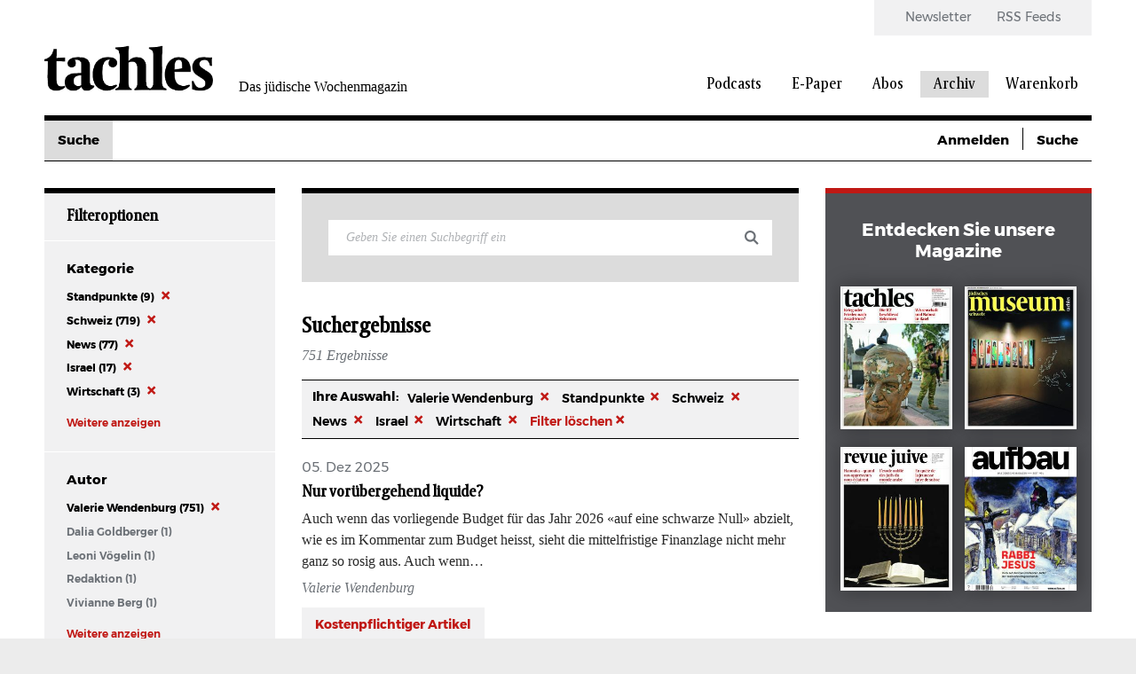

--- FILE ---
content_type: text/html; charset=UTF-8
request_url: https://www.tachles.ch/suche?suche=&amp%3Bamp%3Bf%5B0%5D=author%3A387&amp%3Bamp%3Bf%5B1%5D=author%3A386&amp%3Bf%5B0%5D=author%3A245&f%5B0%5D=author%3A40&f%5B1%5D=category%3A2&f%5B2%5D=category%3A3&f%5B3%5D=category%3A4&f%5B4%5D=category%3A21&f%5B5%5D=category%3A656
body_size: 11391
content:
<!DOCTYPE html>
<html lang="de" dir="ltr" prefix="og: https://ogp.me/ns#">
  <head>
    <script>
  var gaProperty1 = 'UA-18323546-1';
  var gaProperty2 = 'UA-23594156-1';
  var disableStr1 = 'ga-disable-' + gaProperty1;
  var disableStr2 = 'ga-disable-' + gaProperty2;

  function gaOptout() {
    document.cookie = disableStr1 + '=true; expires=Thu, 31 Dec 2099 23:59:59 UTC; path=/;';
    document.cookie = disableStr2 + '=true; expires=Thu, 31 Dec 2099 23:59:59 UTC; path=/;';
    window[disableStr1] = true;
    window[disableStr2] = true;
  };

  if(document.cookie.indexOf(window.disableStr1 + "=false") > -1) {
    gaOptout();
  }

  if(document.cookie.indexOf(window.disableStr2 + "=false") > -1) {
    gaOptout();
  }

  if(document.cookie.indexOf("cookie-agreed=0") > -1) {
    gaOptout();
  }
  else {
    (function(w,d,s,l,i){w[l]=w[l]||[];w[l].push({'gtm.start':
        new Date().getTime(),event:'gtm.js'});var f=d.getElementsByTagName(s)[0],
      j=d.createElement(s),dl=l!='dataLayer'?'&l='+l:'';j.async=true;j.src=
      'https://www.googletagmanager.com/gtm.js?id='+i+dl;f.parentNode.insertBefore(j,f);
    })(window,document,'script','dataLayer','GTM-W4X22L');
  }
</script>
    <link rel="shortcut icon" type="image/x-icon" href="/themes/tachles/static/res/favicons/tachles/favicon.ico">
    <link rel="apple-touch-icon" sizes="57x57" href="/themes/tachles/static/res/favicons/tachles/apple-icon-57x57.png">
    <link rel="apple-touch-icon" sizes="60x60" href="/themes/tachles/static/res/favicons/tachles/apple-icon-60x60.png">
    <link rel="apple-touch-icon" sizes="72x72" href="/themes/tachles/static/res/favicons/tachles/apple-icon-72x72.png">
    <link rel="apple-touch-icon" sizes="76x76" href="/themes/tachles/static/res/favicons/tachles/apple-icon-76x76.png">
    <link rel="apple-touch-icon" sizes="114x114" href="/themes/tachles/static/res/favicons/tachles/apple-icon-114x114.png">
    <link rel="apple-touch-icon" sizes="120x120" href="/themes/tachles/static/res/favicons/tachles/apple-icon-120x120.png">
    <link rel="apple-touch-icon" sizes="144x144" href="/themes/tachles/static/res/favicons/tachles/apple-icon-144x144.png">
    <link rel="apple-touch-icon" sizes="152x152" href="/themes/tachles/static/res/favicons/tachles/apple-icon-152x152.png">
    <link rel="apple-touch-icon" sizes="180x180" href="/themes/tachles/static/res/favicons/tachles/apple-icon-180x180.png">
    <link rel="icon" type="image/png" sizes="192x192"  href="/themes/tachles/static/res/favicons/tachles/android-icon-192x192.png">
    <link rel="icon" type="image/png" sizes="32x32" href="/themes/tachles/static/res/favicons/tachles/favicon-32x32.png">
    <link rel="icon" type="image/png" sizes="96x96" href="/themes/tachles/static/res/favicons/tachles/favicon-96x96.png">
    <link rel="icon" type="image/png" sizes="16x16" href="/themes/tachles/static/res/favicons/tachles/favicon-16x16.png">
    <meta name="msapplication-TileColor" content="#ffffff">
    <meta name="msapplication-TileImage" content="/themes/tachles/static/res/favicons/ms-icon-144x144.png">
    <meta name="theme-color" content="#ffffff">
    <script src="//cdn.consentmanager.mgr.consensu.org/delivery/cookieblock.min.js"></script>
<meta charset="utf-8" />
<noscript><style>form.antibot * :not(.antibot-message) { display: none !important; }</style>
</noscript><script type="text/javascript" data-cmp-ab="1" src="https://cdn.consentmanager.net/delivery/autoblocking/b2d2ea061161.js" data-cmp-host="delivery.consentmanager.net" data-cmp-cdn="cdn.consentmanager.net" data-cmp-codesrc="26"></script><link rel="canonical" href="https://www.tachles.ch/suche" />
<meta name="Generator" content="Drupal 9 (https://www.drupal.org); Commerce 2" />
<meta name="MobileOptimized" content="width" />
<meta name="HandheldFriendly" content="true" />
<meta name="viewport" content="width=device-width, initial-scale=1.0" />

    <title>Suche | Tachles</title>
    <link rel="stylesheet" media="all" href="/core/assets/vendor/jquery.ui/themes/base/core.css?t8wr7y" />
<link rel="stylesheet" media="all" href="/core/assets/vendor/jquery.ui/themes/base/controlgroup.css?t8wr7y" />
<link rel="stylesheet" media="all" href="/core/assets/vendor/jquery.ui/themes/base/checkboxradio.css?t8wr7y" />
<link rel="stylesheet" media="all" href="/core/assets/vendor/jquery.ui/themes/base/resizable.css?t8wr7y" />
<link rel="stylesheet" media="all" href="/core/assets/vendor/jquery.ui/themes/base/button.css?t8wr7y" />
<link rel="stylesheet" media="all" href="/core/assets/vendor/jquery.ui/themes/base/dialog.css?t8wr7y" />
<link rel="stylesheet" media="all" href="/core/themes/stable/css/system/components/ajax-progress.module.css?t8wr7y" />
<link rel="stylesheet" media="all" href="/core/themes/stable/css/system/components/align.module.css?t8wr7y" />
<link rel="stylesheet" media="all" href="/core/themes/stable/css/system/components/autocomplete-loading.module.css?t8wr7y" />
<link rel="stylesheet" media="all" href="/core/themes/stable/css/system/components/fieldgroup.module.css?t8wr7y" />
<link rel="stylesheet" media="all" href="/core/themes/stable/css/system/components/container-inline.module.css?t8wr7y" />
<link rel="stylesheet" media="all" href="/core/themes/stable/css/system/components/clearfix.module.css?t8wr7y" />
<link rel="stylesheet" media="all" href="/core/themes/stable/css/system/components/details.module.css?t8wr7y" />
<link rel="stylesheet" media="all" href="/core/themes/stable/css/system/components/hidden.module.css?t8wr7y" />
<link rel="stylesheet" media="all" href="/core/themes/stable/css/system/components/item-list.module.css?t8wr7y" />
<link rel="stylesheet" media="all" href="/core/themes/stable/css/system/components/js.module.css?t8wr7y" />
<link rel="stylesheet" media="all" href="/core/themes/stable/css/system/components/nowrap.module.css?t8wr7y" />
<link rel="stylesheet" media="all" href="/core/themes/stable/css/system/components/position-container.module.css?t8wr7y" />
<link rel="stylesheet" media="all" href="/core/themes/stable/css/system/components/progress.module.css?t8wr7y" />
<link rel="stylesheet" media="all" href="/core/themes/stable/css/system/components/reset-appearance.module.css?t8wr7y" />
<link rel="stylesheet" media="all" href="/core/themes/stable/css/system/components/resize.module.css?t8wr7y" />
<link rel="stylesheet" media="all" href="/core/themes/stable/css/system/components/sticky-header.module.css?t8wr7y" />
<link rel="stylesheet" media="all" href="/core/themes/stable/css/system/components/system-status-counter.css?t8wr7y" />
<link rel="stylesheet" media="all" href="/core/themes/stable/css/system/components/system-status-report-counters.css?t8wr7y" />
<link rel="stylesheet" media="all" href="/core/themes/stable/css/system/components/system-status-report-general-info.css?t8wr7y" />
<link rel="stylesheet" media="all" href="/core/themes/stable/css/system/components/tabledrag.module.css?t8wr7y" />
<link rel="stylesheet" media="all" href="/core/themes/stable/css/system/components/tablesort.module.css?t8wr7y" />
<link rel="stylesheet" media="all" href="/core/themes/stable/css/system/components/tree-child.module.css?t8wr7y" />
<link rel="stylesheet" media="all" href="/modules/contrib/jquery_ui/assets/vendor/jquery.ui/themes/base/core.css?t8wr7y" />
<link rel="stylesheet" media="all" href="/modules/contrib/jquery_ui/assets/vendor/jquery.ui/themes/base/datepicker.css?t8wr7y" />
<link rel="stylesheet" media="all" href="/core/themes/stable/css/views/views.module.css?t8wr7y" />
<link rel="stylesheet" media="all" href="/core/assets/vendor/jquery.ui/themes/base/theme.css?t8wr7y" />
<link rel="stylesheet" media="all" href="/modules/contrib/jquery_ui/assets/vendor/jquery.ui/themes/base/theme.css?t8wr7y" />
<link rel="stylesheet" media="all" href="/modules/contrib/extlink/extlink.css?t8wr7y" />
<link rel="stylesheet" media="all" href="/modules/contrib/pagerer/css/pagerer.base.css?t8wr7y" />
<link rel="stylesheet" media="all" href="/modules/contrib/pagerer/css/pagerer.multipane.css?t8wr7y" />
<link rel="stylesheet" media="(max-width: 767px)" href="/themes/tachles/static/css/narrow.css?t8wr7y" />
<link rel="stylesheet" media="(min-width: 768px) and (max-width: 1024px)" href="/themes/tachles/static/css/medium.css?t8wr7y" />
<link rel="stylesheet" media="(min-width: 1025px)" href="/themes/tachles/static/css/wide.css?t8wr7y" />
<link rel="stylesheet" media="print" href="/themes/tachles/static/css/print.css?t8wr7y" />
<link rel="stylesheet" media="all" href="/themes/tachles/static/js/libs/select2/dist/css/select2.min.css?t8wr7y" />

    
  </head>
  <body>
    
        <a href="#main-content" class="visually-hidden focusable">
      Direkt zum Inhalt
    </a>
    
      <div class="dialog-off-canvas-main-canvas" data-off-canvas-main-canvas>
    <div id="stage">
  <div id="page">

    <header id="head">
      <div id="head-top" class="wide-only">
        <div id="head-left"><div class="branding">
  <a class="branding__logo" href="/" title="Startseite">
    <img src="/themes/tachles/logo.png" alt="Startseite" />
  </a>
      <span class="branding__slogan">Das jüdische Wochenmagazin</span>
  </div>
</div>
        <div id="head-right">  <nav class="meta-menu">
  
                        <ul class="meta-menu__menu">
                    <li class="meta-menu__item">
          <a href="/newsletter" class="meta-menu__link" data-drupal-link-system-path="newsletter">Newsletter</a>
                  </li>
              <li class="meta-menu__item">
          <a href="/infos/rss" class="meta-menu__link" data-drupal-link-system-path="node/4">RSS Feeds</a>
                  </li>
            </ul>
      

  </nav>
  <nav class="main-menu">
  
                        <ul class="main-menu__menu">
                                            <li class="main-menu__item">
          <a href="/podcasts" class="main-menu__link" data-drupal-link-system-path="podcasts">Podcasts</a>
                  </li>
                                      <li class="main-menu__item">
          <a href="/epaper/tachles" class="main-menu__link" data-drupal-link-system-path="taxonomy/term/628">E-Paper</a>
                  </li>
                                      <li class="main-menu__item">
          <a href="/abo/e-paper" class="main-menu__link" data-drupal-link-system-path="taxonomy/term/631">Abos</a>
                  </li>
                                      <li class="main-menu__active-trail main-menu__item">
          <a href="/suche" class="main-menu__link" data-drupal-link-system-path="suche">Archiv</a>
                  </li>
                                                        <li class="main-menu__icon wide-only">
          <a href="/cart" class="shopping-cart main-menu__link" data-drupal-link-system-path="cart">Warenkorb</a>
                  </li>
            </ul>
      

  </nav>

</div>
      </div>

      <div id="head-mobile" class="narrow-medium-only">
        <div class="drawer-opener">
          <div class="drawer-opener__inner"></div>
        </div>
        <div class="drawer">
          <div class="drawer__head">
            <div class="branding">
  <a class="branding__logo" href="/" title="Startseite">
    <img src="/themes/tachles/logo.png" alt="Startseite" />
  </a>
      <span class="branding__slogan">Das jüdische Wochenmagazin</span>
  </div>

            <span class="drawer__slogan">Das jüdische Wochenmagazin</span>
            <a class="drawer__close">✕</a>
          </div>
          <div class="drawer__content">
              <nav class="main-menu">
  
                        <ul class="main-menu__menu">
                                            <li class="main-menu__item">
          <a href="/podcasts" class="main-menu__link" data-drupal-link-system-path="podcasts">Podcasts</a>
                  </li>
                                      <li class="main-menu__item">
          <a href="/epaper/tachles" class="main-menu__link" data-drupal-link-system-path="taxonomy/term/628">E-Paper</a>
                                            <ul>
                                            <li class="main-menu__item">
          <a href="/epaper/tachles" class="main-menu__link" data-drupal-link-system-path="taxonomy/term/628">Tachles</a>
                  </li>
                                      <li class="main-menu__item">
          <a href="/epaper/beilagen" class="main-menu__link" data-drupal-link-system-path="taxonomy/term/629">Beilagen</a>
                  </li>
            </ul>
      
                  </li>
                                      <li class="main-menu__item">
          <a href="/abo/e-paper" class="main-menu__link" data-drupal-link-system-path="taxonomy/term/631">Abos</a>
                  </li>
                                      <li class="main-menu__active-trail main-menu__item">
          <a href="/suche" class="main-menu__link" data-drupal-link-system-path="suche">Archiv</a>
                  </li>
                                                        <li class="main-menu__icon wide-only">
          <a href="/cart" class="shopping-cart main-menu__link" data-drupal-link-system-path="cart">Warenkorb</a>
                  </li>
            </ul>
      

  </nav>

  <nav class="meta-menu">
  
                        <ul class="meta-menu__menu">
                    <li class="meta-menu__item">
          <a href="/newsletter" class="meta-menu__link" data-drupal-link-system-path="newsletter">Newsletter</a>
                  </li>
              <li class="meta-menu__item">
          <a href="/infos/rss" class="meta-menu__link" data-drupal-link-system-path="node/4">RSS Feeds</a>
                  </li>
            </ul>
      

  </nav>

          </div>
          <div class="drawer__bottom">
            <div class="social">
              <a class="social__icon social__icon--twitter" href="https://twitter.com/tachlesnews">🐦</a>
              <a class="social__icon social__icon--facebook" href="https://de-de.facebook.com/tachles">𝖿</a>
              <a class="social__icon social__icon--instagram" href="https://www.instagram.com/tachlesnews">📷</a>
            </div>
            <div class="copyright">© 2026 Copyright by tachles</div>
          </div>
        </div>
        <div id="mobile-middle"><div class="branding">
  <a class="branding__logo" href="/" title="Startseite">
    <img src="/themes/tachles/logo.png" alt="Startseite" />
  </a>
      <span class="branding__slogan">Das jüdische Wochenmagazin</span>
  </div>
</div>
        <div id="mobile-right"><a href="/user/login?destination=/suche">👤</a><a href="/cart" class="shopping-cart">🛒</a><a href="/suche">🔍</a></div>

      </div>

      <div id="head-bottom">  <nav class="simple-menu wide-only"><ul class="simple-menu__menu"><li class="simple-menu__active-trail simple-menu__item"><span class="simple-menu__link is-active">Suche</span></li></ul></nav><div class="custom-dropdown narrow-medium-only"><div class="custom-dropdown__label">Suche</div><ul class="custom-dropdown__menu"><li><span class="custom-dropdown__link is-active">Suche</span></li></ul></div>
  <div class="tachles-tool wide-only">
    <span class="tachles-tool__link"><a href="/user/login?destination=/suche">Anmelden</a></span>  <span class="tachles-tool__link tachles-tool__link--hidden"><a href="/suche">Suche</a></span></div>
</div>

    </header>

    <main id="main" role="main">

              <div id="highlighted">
          <div data-drupal-messages-fallback class="hidden"></div>

        </div>
      
              <div id="second-sidebar">
          <div class="nugget">
  <h5 class="nugget__head"><span class="nugget__close">✕</span>Filteroptionen</h5>
  <div class="nugget__section">
  <dl>
    <dt>Kategorie</dt>
    <dd class="facet-item"><a href="/suche?suche=&amp;amp%3Bamp%3Bf%5B0%5D=author%3A387&amp;amp%3Bamp%3Bf%5B1%5D=author%3A386&amp;amp%3Bf%5B0%5D=author%3A245&amp;f%5B0%5D=author%3A40&amp;f%5B1%5D=category%3A2&amp;f%5B2%5D=category%3A3&amp;f%5B3%5D=category%3A4&amp;f%5B4%5D=category%3A21" rel="nofollow" class="is-active" data-drupal-facet-item-id="category-656" data-drupal-facet-item-value="656" data-drupal-facet-item-count="9">Standpunkte
  (9)
</a></dd><dd class="facet-item"><a href="/suche?suche=&amp;amp%3Bamp%3Bf%5B0%5D=author%3A387&amp;amp%3Bamp%3Bf%5B1%5D=author%3A386&amp;amp%3Bf%5B0%5D=author%3A245&amp;f%5B0%5D=author%3A40&amp;f%5B1%5D=category%3A3&amp;f%5B2%5D=category%3A4&amp;f%5B3%5D=category%3A21&amp;f%5B4%5D=category%3A656" rel="nofollow" class="is-active" data-drupal-facet-item-id="category-2" data-drupal-facet-item-value="2" data-drupal-facet-item-count="719">Schweiz
  (719)
</a></dd><dd class="facet-item"><a href="/suche?suche=&amp;amp%3Bamp%3Bf%5B0%5D=author%3A387&amp;amp%3Bamp%3Bf%5B1%5D=author%3A386&amp;amp%3Bf%5B0%5D=author%3A245&amp;f%5B0%5D=author%3A40&amp;f%5B1%5D=category%3A2&amp;f%5B2%5D=category%3A3&amp;f%5B3%5D=category%3A21&amp;f%5B4%5D=category%3A656" rel="nofollow" class="is-active" data-drupal-facet-item-id="category-4" data-drupal-facet-item-value="4" data-drupal-facet-item-count="77">News
  (77)
</a></dd><dd class="facet-item"><a href="/suche?suche=&amp;amp%3Bamp%3Bf%5B0%5D=author%3A387&amp;amp%3Bamp%3Bf%5B1%5D=author%3A386&amp;amp%3Bf%5B0%5D=author%3A245&amp;f%5B0%5D=author%3A40&amp;f%5B1%5D=category%3A2&amp;f%5B2%5D=category%3A4&amp;f%5B3%5D=category%3A21&amp;f%5B4%5D=category%3A656" rel="nofollow" class="is-active" data-drupal-facet-item-id="category-3" data-drupal-facet-item-value="3" data-drupal-facet-item-count="17">Israel
  (17)
</a></dd><dd class="facet-item"><a href="/suche?suche=&amp;amp%3Bamp%3Bf%5B0%5D=author%3A387&amp;amp%3Bamp%3Bf%5B1%5D=author%3A386&amp;amp%3Bf%5B0%5D=author%3A245&amp;f%5B0%5D=author%3A40&amp;f%5B1%5D=category%3A2&amp;f%5B2%5D=category%3A3&amp;f%5B3%5D=category%3A4&amp;f%5B4%5D=category%3A656" rel="nofollow" class="is-active" data-drupal-facet-item-id="category-21" data-drupal-facet-item-value="21" data-drupal-facet-item-count="3">Wirtschaft
  (3)
</a></dd><dd class="facet-item"><a href="/suche?suche=&amp;amp%3Bamp%3Bf%5B0%5D=author%3A387&amp;amp%3Bamp%3Bf%5B1%5D=author%3A386&amp;amp%3Bf%5B0%5D=author%3A245&amp;f%5B0%5D=author%3A40&amp;f%5B1%5D=category%3A2&amp;f%5B2%5D=category%3A3&amp;f%5B3%5D=category%3A4&amp;f%5B4%5D=category%3A21&amp;f%5B5%5D=category%3A656&amp;f%5B6%5D=category%3A1645" rel="nofollow" data-drupal-facet-item-id="category-1645" data-drupal-facet-item-value="1645" data-drupal-facet-item-count="1">Antisemitismus in der Schweiz
  (1)
</a></dd><dd class="facet-item"><a href="/suche?suche=&amp;amp%3Bamp%3Bf%5B0%5D=author%3A387&amp;amp%3Bamp%3Bf%5B1%5D=author%3A386&amp;amp%3Bf%5B0%5D=author%3A245&amp;f%5B0%5D=author%3A40&amp;f%5B1%5D=category%3A2&amp;f%5B2%5D=category%3A3&amp;f%5B3%5D=category%3A4&amp;f%5B4%5D=category%3A21&amp;f%5B5%5D=category%3A656&amp;f%5B6%5D=category%3A1630" rel="nofollow" data-drupal-facet-item-id="category-1630" data-drupal-facet-item-value="1630" data-drupal-facet-item-count="26">Krieg gegen Israel
  (26)
</a></dd><dd class="facet-item"><a href="/suche?suche=&amp;amp%3Bamp%3Bf%5B0%5D=author%3A387&amp;amp%3Bamp%3Bf%5B1%5D=author%3A386&amp;amp%3Bf%5B0%5D=author%3A245&amp;f%5B0%5D=author%3A40&amp;f%5B1%5D=category%3A2&amp;f%5B2%5D=category%3A3&amp;f%5B3%5D=category%3A4&amp;f%5B4%5D=category%3A21&amp;f%5B5%5D=category%3A656&amp;f%5B6%5D=category%3A1559" rel="nofollow" data-drupal-facet-item-id="category-1559" data-drupal-facet-item-value="1559" data-drupal-facet-item-count="6">125 Jahre Zionistenkongress
  (6)
</a></dd><dd class="facet-item"><a href="/suche?suche=&amp;amp%3Bamp%3Bf%5B0%5D=author%3A387&amp;amp%3Bamp%3Bf%5B1%5D=author%3A386&amp;amp%3Bf%5B0%5D=author%3A245&amp;f%5B0%5D=author%3A40&amp;f%5B1%5D=category%3A2&amp;f%5B2%5D=category%3A3&amp;f%5B3%5D=category%3A4&amp;f%5B4%5D=category%3A21&amp;f%5B5%5D=category%3A23&amp;f%5B6%5D=category%3A656" rel="nofollow" data-drupal-facet-item-id="category-23" data-drupal-facet-item-value="23" data-drupal-facet-item-count="3">Leben
  (3)
</a></dd><dd class="facet-item"><a href="/suche?suche=&amp;amp%3Bamp%3Bf%5B0%5D=author%3A387&amp;amp%3Bamp%3Bf%5B1%5D=author%3A386&amp;amp%3Bf%5B0%5D=author%3A245&amp;f%5B0%5D=author%3A40&amp;f%5B1%5D=category%3A2&amp;f%5B2%5D=category%3A3&amp;f%5B3%5D=category%3A4&amp;f%5B4%5D=category%3A21&amp;f%5B5%5D=category%3A551&amp;f%5B6%5D=category%3A656" rel="nofollow" data-drupal-facet-item-id="category-551" data-drupal-facet-item-value="551" data-drupal-facet-item-count="5">Beilagen
  (5)
</a></dd><dd class="facet-item"><a href="/suche?suche=&amp;amp%3Bamp%3Bf%5B0%5D=author%3A387&amp;amp%3Bamp%3Bf%5B1%5D=author%3A386&amp;amp%3Bf%5B0%5D=author%3A245&amp;f%5B0%5D=author%3A40&amp;f%5B1%5D=category%3A2&amp;f%5B2%5D=category%3A3&amp;f%5B3%5D=category%3A4&amp;f%5B4%5D=category%3A16&amp;f%5B5%5D=category%3A21&amp;f%5B6%5D=category%3A656" rel="nofollow" data-drupal-facet-item-id="category-16" data-drupal-facet-item-value="16" data-drupal-facet-item-count="243">Kultur
  (243)
</a></dd><dd class="facet-item"><a href="/suche?suche=&amp;amp%3Bamp%3Bf%5B0%5D=author%3A387&amp;amp%3Bamp%3Bf%5B1%5D=author%3A386&amp;amp%3Bf%5B0%5D=author%3A245&amp;f%5B0%5D=author%3A40&amp;f%5B1%5D=category%3A2&amp;f%5B2%5D=category%3A3&amp;f%5B3%5D=category%3A4&amp;f%5B4%5D=category%3A21&amp;f%5B5%5D=category%3A656&amp;f%5B6%5D=category%3A1529" rel="nofollow" data-drupal-facet-item-id="category-1529" data-drupal-facet-item-value="1529" data-drupal-facet-item-count="6">Krieg in Europa
  (6)
</a></dd><dd class="facet-item"><a href="/suche?suche=&amp;amp%3Bamp%3Bf%5B0%5D=author%3A387&amp;amp%3Bamp%3Bf%5B1%5D=author%3A386&amp;amp%3Bf%5B0%5D=author%3A245&amp;f%5B0%5D=author%3A40&amp;f%5B1%5D=category%3A1&amp;f%5B2%5D=category%3A2&amp;f%5B3%5D=category%3A3&amp;f%5B4%5D=category%3A4&amp;f%5B5%5D=category%3A21&amp;f%5B6%5D=category%3A656" rel="nofollow" data-drupal-facet-item-id="category-1" data-drupal-facet-item-value="1" data-drupal-facet-item-count="86">International
  (86)
</a></dd><dd class="facet-item"><a href="/suche?suche=&amp;amp%3Bamp%3Bf%5B0%5D=author%3A387&amp;amp%3Bamp%3Bf%5B1%5D=author%3A386&amp;amp%3Bf%5B0%5D=author%3A245&amp;f%5B0%5D=author%3A40&amp;f%5B1%5D=category%3A2&amp;f%5B2%5D=category%3A3&amp;f%5B3%5D=category%3A4&amp;f%5B4%5D=category%3A7&amp;f%5B5%5D=category%3A21&amp;f%5B6%5D=category%3A656" rel="nofollow" data-drupal-facet-item-id="category-7" data-drupal-facet-item-value="7" data-drupal-facet-item-count="10">Editorial
  (10)
</a></dd><dd class="facet-item"><a href="/suche?suche=&amp;amp%3Bamp%3Bf%5B0%5D=author%3A387&amp;amp%3Bamp%3Bf%5B1%5D=author%3A386&amp;amp%3Bf%5B0%5D=author%3A245&amp;f%5B0%5D=author%3A40&amp;f%5B1%5D=category%3A2&amp;f%5B2%5D=category%3A3&amp;f%5B3%5D=category%3A4&amp;f%5B4%5D=category%3A21&amp;f%5B5%5D=category%3A656&amp;f%5B6%5D=category%3A1499" rel="nofollow" data-drupal-facet-item-id="category-1499" data-drupal-facet-item-value="1499" data-drupal-facet-item-count="13">Bührle-Debatte
  (13)
</a></dd>
  </dl>
</div><div class="nugget__section">
  <dl>
    <dt>Autor</dt>
    <dd class="facet-item"><a href="/suche?suche=&amp;amp%3Bamp%3Bf%5B0%5D=author%3A387&amp;amp%3Bamp%3Bf%5B1%5D=author%3A386&amp;amp%3Bf%5B0%5D=author%3A245&amp;f%5B0%5D=category%3A2&amp;f%5B1%5D=category%3A3&amp;f%5B2%5D=category%3A4&amp;f%5B3%5D=category%3A21&amp;f%5B4%5D=category%3A656" rel="nofollow" class="is-active" data-drupal-facet-item-id="author-40" data-drupal-facet-item-value="40" data-drupal-facet-item-count="751">Valerie Wendenburg
  (751)
</a></dd><dd class="facet-item"><a href="/suche?suche=&amp;amp%3Bamp%3Bf%5B0%5D=author%3A387&amp;amp%3Bamp%3Bf%5B1%5D=author%3A386&amp;amp%3Bf%5B0%5D=author%3A245&amp;f%5B0%5D=author%3A40&amp;f%5B1%5D=author%3A668&amp;f%5B2%5D=category%3A2&amp;f%5B3%5D=category%3A3&amp;f%5B4%5D=category%3A4&amp;f%5B5%5D=category%3A21&amp;f%5B6%5D=category%3A656" rel="nofollow" data-drupal-facet-item-id="author-668" data-drupal-facet-item-value="668" data-drupal-facet-item-count="1">Dalia Goldberger
  (1)
</a></dd><dd class="facet-item"><a href="/suche?suche=&amp;amp%3Bamp%3Bf%5B0%5D=author%3A387&amp;amp%3Bamp%3Bf%5B1%5D=author%3A386&amp;amp%3Bf%5B0%5D=author%3A245&amp;f%5B0%5D=author%3A40&amp;f%5B1%5D=author%3A388&amp;f%5B2%5D=category%3A2&amp;f%5B3%5D=category%3A3&amp;f%5B4%5D=category%3A4&amp;f%5B5%5D=category%3A21&amp;f%5B6%5D=category%3A656" rel="nofollow" data-drupal-facet-item-id="author-388" data-drupal-facet-item-value="388" data-drupal-facet-item-count="1">Leoni Vögelin
  (1)
</a></dd><dd class="facet-item"><a href="/suche?suche=&amp;amp%3Bamp%3Bf%5B0%5D=author%3A387&amp;amp%3Bamp%3Bf%5B1%5D=author%3A386&amp;amp%3Bf%5B0%5D=author%3A245&amp;f%5B0%5D=author%3A40&amp;f%5B1%5D=author%3A236&amp;f%5B2%5D=category%3A2&amp;f%5B3%5D=category%3A3&amp;f%5B4%5D=category%3A4&amp;f%5B5%5D=category%3A21&amp;f%5B6%5D=category%3A656" rel="nofollow" data-drupal-facet-item-id="author-236" data-drupal-facet-item-value="236" data-drupal-facet-item-count="1">Redaktion
  (1)
</a></dd><dd class="facet-item"><a href="/suche?suche=&amp;amp%3Bamp%3Bf%5B0%5D=author%3A387&amp;amp%3Bamp%3Bf%5B1%5D=author%3A386&amp;amp%3Bf%5B0%5D=author%3A245&amp;f%5B0%5D=author%3A40&amp;f%5B1%5D=author%3A108&amp;f%5B2%5D=category%3A2&amp;f%5B3%5D=category%3A3&amp;f%5B4%5D=category%3A4&amp;f%5B5%5D=category%3A21&amp;f%5B6%5D=category%3A656" rel="nofollow" data-drupal-facet-item-id="author-108" data-drupal-facet-item-value="108" data-drupal-facet-item-count="1">Vivianne Berg
  (1)
</a></dd><dd class="facet-item"><a href="/suche?suche=&amp;amp%3Bamp%3Bf%5B0%5D=author%3A387&amp;amp%3Bamp%3Bf%5B1%5D=author%3A386&amp;amp%3Bf%5B0%5D=author%3A245&amp;f%5B0%5D=author%3A6&amp;f%5B1%5D=author%3A40&amp;f%5B2%5D=category%3A2&amp;f%5B3%5D=category%3A3&amp;f%5B4%5D=category%3A4&amp;f%5B5%5D=category%3A21&amp;f%5B6%5D=category%3A656" rel="nofollow" data-drupal-facet-item-id="author-6" data-drupal-facet-item-value="6" data-drupal-facet-item-count="5">Yves Kugelmann
  (5)
</a></dd>
  </dl>
</div><div class="nugget__section">
  <dl>
    <dt>Zeitraum</dt>
    <form class="date-range-widget" data-drupal-selector="date-range-widget-2" action="/suche" method="get" id="date-range-widget--2" accept-charset="UTF-8">
  <div class="js-form-item form-item js-form-type-textfield form-item-from js-form-item-from">
      <label for="edit-from--2">Von</label>
        <input placeholder="tt.mm.jjjj" size="9" class="isDatepicker form-text" autocomplete="off" data-drupal-selector="edit-from" type="text" id="edit-from--2" name="from" value="" maxlength="128" />

        </div>
<div class="js-form-item form-item js-form-type-textfield form-item-to js-form-item-to">
      <label for="edit-to--2">Bis</label>
        <input placeholder="tt.mm.jjjj" size="9" class="isDatepicker form-text" autocomplete="off" data-drupal-selector="edit-to" type="text" id="edit-to--2" name="to" value="" maxlength="128" />

        </div>
<input data-drupal-selector="edit-user-input" type="hidden" name="user_input" value="{&quot;suche&quot;:&quot;&quot;,&quot;amp;amp;f&quot;:[&quot;author:387&quot;,&quot;author:386&quot;],&quot;amp;f&quot;:[&quot;author:245&quot;],&quot;f&quot;:[&quot;author:40&quot;,&quot;category:2&quot;,&quot;category:3&quot;,&quot;category:4&quot;,&quot;category:21&quot;,&quot;category:656&quot;]}" />
<input autocomplete="off" data-drupal-selector="form-t6jskcfrbxku0ho-r-xtgkhtfc-esy8glo-algtiezs" type="hidden" name="form_build_id" value="form-t6JSkcfrbXKu0Ho-R_XTgkHTfc-eSy8glO_alGtiEZs" />
<input data-drupal-selector="edit-date-range-widget-2" type="hidden" name="form_id" value="date_range_widget" />
<div data-drupal-selector="edit-actions" class="form-actions js-form-wrapper form-wrapper" id="edit-actions--3"><input data-drupal-selector="edit-submit" type="submit" id="edit-submit--2" name="op" value="Filter" class="button button--primary js-form-submit form-submit" />
</div>

</form>

  </dl>
</div>
</div>
        </div>
      
      <div id="content">
        <div class="views-element-container"><form class="views-exposed-form" data-drupal-selector="views-exposed-form-search-main" action="/suche" method="get" id="views-exposed-form-search-main" accept-charset="UTF-8">
  <div class="js-form-item form-item js-form-type-textfield form-item-suche js-form-item-suche form-no-label">
        <input placeholder="Geben Sie einen Suchbegriff ein" data-drupal-selector="edit-suche" type="text" id="edit-suche" name="suche" value="" size="30" maxlength="128" class="form-text" />

        </div>
<input data-drupal-selector="edit-0" type="hidden" name="f[0]" value="author:40" />
<input data-drupal-selector="edit-1" type="hidden" name="f[1]" value="category:2" />
<input data-drupal-selector="edit-2" type="hidden" name="f[2]" value="category:3" />
<input data-drupal-selector="edit-3" type="hidden" name="f[3]" value="category:4" />
<input data-drupal-selector="edit-4" type="hidden" name="f[4]" value="category:21" />
<input data-drupal-selector="edit-5" type="hidden" name="f[5]" value="category:656" />
<div data-drupal-selector="edit-actions" class="form-actions js-form-wrapper form-wrapper" id="edit-actions"><input data-drupal-selector="edit-submit-search" type="submit" id="edit-submit-search" value="Apply" class="button js-form-submit form-submit" />
</div>


</form>

<div class="search__filter-trigger narrow-only"><span class="button">Filteroptionen</span></div>
  <div class="search__header">
    <h3 class="search__term">Suchergebnisse </h3><div class="search__count"><i>751 Ergebnisse</i></div>
  </div>
  <dl class="ditch">
    <dt class="ditch__head">Ihre Auswahl:</dt>
          <dd class="ditch__item"><a href="/suche?suche=&amp;amp%3Bamp%3Bf%5B0%5D=author%3A387&amp;amp%3Bamp%3Bf%5B1%5D=author%3A386&amp;amp%3Bf%5B0%5D=author%3A245&amp;f%5B0%5D=category%3A2&amp;f%5B1%5D=category%3A3&amp;f%5B2%5D=category%3A4&amp;f%5B3%5D=category%3A21&amp;f%5B4%5D=category%3A656" rel="nofollow">Valerie Wendenburg
</a></dd>
          <dd class="ditch__item"><a href="/suche?suche=&amp;amp%3Bamp%3Bf%5B0%5D=author%3A387&amp;amp%3Bamp%3Bf%5B1%5D=author%3A386&amp;amp%3Bf%5B0%5D=author%3A245&amp;f%5B0%5D=author%3A40&amp;f%5B1%5D=category%3A2&amp;f%5B2%5D=category%3A3&amp;f%5B3%5D=category%3A4&amp;f%5B4%5D=category%3A21" rel="nofollow">Standpunkte
</a></dd>
          <dd class="ditch__item"><a href="/suche?suche=&amp;amp%3Bamp%3Bf%5B0%5D=author%3A387&amp;amp%3Bamp%3Bf%5B1%5D=author%3A386&amp;amp%3Bf%5B0%5D=author%3A245&amp;f%5B0%5D=author%3A40&amp;f%5B1%5D=category%3A3&amp;f%5B2%5D=category%3A4&amp;f%5B3%5D=category%3A21&amp;f%5B4%5D=category%3A656" rel="nofollow">Schweiz
</a></dd>
          <dd class="ditch__item"><a href="/suche?suche=&amp;amp%3Bamp%3Bf%5B0%5D=author%3A387&amp;amp%3Bamp%3Bf%5B1%5D=author%3A386&amp;amp%3Bf%5B0%5D=author%3A245&amp;f%5B0%5D=author%3A40&amp;f%5B1%5D=category%3A2&amp;f%5B2%5D=category%3A3&amp;f%5B3%5D=category%3A21&amp;f%5B4%5D=category%3A656" rel="nofollow">News
</a></dd>
          <dd class="ditch__item"><a href="/suche?suche=&amp;amp%3Bamp%3Bf%5B0%5D=author%3A387&amp;amp%3Bamp%3Bf%5B1%5D=author%3A386&amp;amp%3Bf%5B0%5D=author%3A245&amp;f%5B0%5D=author%3A40&amp;f%5B1%5D=category%3A2&amp;f%5B2%5D=category%3A4&amp;f%5B3%5D=category%3A21&amp;f%5B4%5D=category%3A656" rel="nofollow">Israel
</a></dd>
          <dd class="ditch__item"><a href="/suche?suche=&amp;amp%3Bamp%3Bf%5B0%5D=author%3A387&amp;amp%3Bamp%3Bf%5B1%5D=author%3A386&amp;amp%3Bf%5B0%5D=author%3A245&amp;f%5B0%5D=author%3A40&amp;f%5B1%5D=category%3A2&amp;f%5B2%5D=category%3A3&amp;f%5B3%5D=category%3A4&amp;f%5B4%5D=category%3A656" rel="nofollow">Wirtschaft
</a></dd>
              <dd class="ditch__item ditch__item--highlighted"><a href="/suche">Filter löschen</a></dd>
      </dl>


  <article class="article article--listing">
  <div class="article__prefix">
        <span class="ribbon ribbon--ordinary">05. Dez 2025</span>
  </div>
  <h5 class="article__headline">
          <a href="https://www.tachles.ch/artikel/schweiz/nur-voruebergehend-liquide">Nur vorübergehend liquide?</a>
      </h5>
  <div class="article__body">Auch wenn das vorliegende Budget für das Jahr 2026 «auf eine schwarze Null» abzielt, wie es im Kommentar zum Budget heisst, sieht die mittelfristige Finanzlage nicht mehr ganz so rosig aus. Auch wenn…</div>
      <div class="article__suffix"><i>Valerie Wendenburg</i></div>
        <div class="article__link"><a href="https://www.tachles.ch/artikel/schweiz/nur-voruebergehend-liquide" class="charged">Kostenpflichtiger Artikel</a></div>
  </article>

  <article class="article article--listing">
  <div class="article__prefix">
        <span class="ribbon ribbon--ordinary">21. Nov 2025</span>
  </div>
  <h5 class="article__headline">
          <a href="https://www.tachles.ch/artikel/schweiz/die-antisemitische-praeposition-ist-nur-schwer-wegzureden">«Die antisemitische Präposition ist nur schwer wegzureden»</a>
      </h5>
  <div class="article__body">Die Debatte über die Sammlung Bührle reisst nicht ab – im Gegenteil (vgl. tachles 46/25). Nachdem eine Urkundenänderung der Stiftung «Sammlung E. G. Bührle» genehmigt wurde, reicht die Stadt Zürich…</div>
      <div class="article__suffix"><i>Valerie Wendenburg</i></div>
        <div class="article__link"><a href="https://www.tachles.ch/artikel/schweiz/die-antisemitische-praeposition-ist-nur-schwer-wegzureden" class="charged">Kostenpflichtiger Artikel</a></div>
  </article>

  <article class="article article--listing">
  <div class="article__prefix">
        <span class="ribbon ribbon--ordinary">23. Okt 2025</span>
  </div>
  <h5 class="article__headline">
          <a href="https://www.tachles.ch/artikel/schweiz/richtungswahl-der-icz"> Richtungswahl in der ICZ?</a>
      </h5>
  <div class="article__body">Am 8. Dezember wählen die Mitglieder der Israelitischen Cultusgemeinde Zürich (ICZ) ein neues Präsidium. ICZ-Präsident Jacques Lande, der seit 2019 im Amt ist, wird kein weiteres Mal antreten. Die…</div>
      <div class="article__suffix"><i>Valerie Wendenburg</i></div>
        <div class="article__link"><a href="https://www.tachles.ch/artikel/schweiz/richtungswahl-der-icz" class="charged">Kostenpflichtiger Artikel</a></div>
  </article>

  <article class="article article--listing">
  <div class="article__prefix">
        <span class="ribbon ribbon--ordinary">08. Okt 2025</span>
  </div>
  <h5 class="article__headline">
          <a href="https://www.tachles.ch/artikel/news/ein-hoffnungsschimmer-zum-jahrestag">Ein Hoffnungsschimmer zum Jahrestag</a>
      </h5>
  <div class="article__body">730 Tage sind vergangen, seitdem die Hamas am 7. Oktober 2023 ihren Terrorangriff auf die israelische Bevölkerung verübte. Rund 1200 Menschen starben, 251 Geiseln wurden verschleppt. Den Opfern des…</div>
      <div class="article__suffix"><i>Valerie Wendenburg</i></div>
        <div class="article__link"><a href="https://www.tachles.ch/artikel/news/ein-hoffnungsschimmer-zum-jahrestag" class="charged">Kostenpflichtiger Artikel</a></div>
  </article>

  <article class="article article--listing">
  <div class="article__prefix">
          <span class="ribbon ribbon--plus"><?xml version="1.0" encoding="UTF-8"?>
<svg width="273px" height="273px" viewBox="0 0 273 273" version="1.1" xmlns="http://www.w3.org/2000/svg" xmlns:xlink="http://www.w3.org/1999/xlink">
    <title>Group 2</title>
    <g id="Tachles-+" stroke="none" stroke-width="1" fill="none" fill-rule="evenodd">
        <g id="Group-2">
            <rect id="Rectangle-Copy" fill="#C01814" x="0" y="0" width="273" height="273"></rect>
            <g id="Group" transform="translate(31.000000, 25.000000)" fill="#FFFFFF">
                <g id="+-copy" transform="translate(127.000000, 71.000000)" fill-rule="nonzero">
                    <polygon id="+" points="86 49.3201082 49.3861386 49.3201082 49.3861386 86 36.6138614 86 36.6138614 49.3201082 0 49.3201082 0 36.6798918 36.6138614 36.6798918 36.6138614 0 49.3861386 0 49.3861386 36.6798918 86 36.6798918"></polygon>
                </g>
                <path d="M109,202.558297 C100.403007,212.64954 83.8987025,221 63.26723,221 C45.3857475,221 24.4116175,217.17381 18.9116375,188.636445 C16.504305,175.408257 16.849145,157.311176 16.849145,139.563135 L17.8814825,64.040074 L0,64.040074 L0,54.642493 C11.0021425,51.8590064 26.1314525,44.8958717 33.6961075,35.1514594 C40.9159225,25.7560876 46.762925,13.5728109 47.79308,0 L66.01722,0 C64.642225,18.0970812 64.987065,30.9762295 64.2995675,47.6793583 L108.65516,45.5917433 L108.65516,65.4296082 L64.2995675,64.040074 L64.2995675,147.566763 C64.2995675,180.283776 63.9547275,198.729898 90.77586,198.729898 C96.62068,198.729898 100.745665,198.031817 105.90517,195.597371 L109,202.558297 Z" id="Fill-1"></path>
            </g>
        </g>
    </g>
</svg></span>
        <span class="ribbon ribbon--ordinary">03. Okt 2025</span>
  </div>
  <h5 class="article__headline">
          <a href="https://www.tachles.ch/artikel/schweiz/einsatz-fuer-gesundheit">Einsatz für Gesundheit</a>
      </h5>
  <div class="article__body">Die Direktorin des Bundesamtes für Gesundheit, Anne Lévy, hat die Schweiz beim hochrangigen Treffen der UN-Generalversammlung zum Thema nicht übertragbare Krankheiten vertreten. Wie Lévy auf Linkedin…</div>
      <div class="article__suffix"><i>Valerie Wendenburg</i></div>
        <div class="article__link"><a href="https://www.tachles.ch/artikel/schweiz/einsatz-fuer-gesundheit" class="charged">Kostenpflichtiger Artikel</a></div>
  </article>

  <article class="article article--listing">
  <div class="article__prefix">
        <span class="ribbon ribbon--ordinary">19. Sep 2025</span>
  </div>
  <h5 class="article__headline">
          <a href="https://www.tachles.ch/artikel/schweiz/unverstaendnis-und-dankbarkeit">Unverständnis und Dankbarkeit</a>
      </h5>
  <div class="article__body">Die SP Schweiz kritisiert das Vorgehen Israels gegenüber der Zivilbevölkerung in Gaza scharf und stellt in diesem Zusammenhang Forderungen an den Schweizer Bundesrat: So fordert die Partei einen…</div>
      <div class="article__suffix"><i>Valerie Wendenburg</i></div>
        <div class="article__link"><a href="https://www.tachles.ch/artikel/schweiz/unverstaendnis-und-dankbarkeit" class="charged">Kostenpflichtiger Artikel</a></div>
  </article>

  <article class="article article--listing">
  <div class="article__prefix">
        <span class="ribbon ribbon--ordinary">05. Sep 2025</span>
  </div>
  <h5 class="article__headline">
          <a href="https://www.tachles.ch/artikel/kultur/auf-den-spuren-der-buecherfrauen">Auf den Spuren der Bücherfrauen</a>
      </h5>
  <div class="article__body">Das Leitmotiv «People of the Book» könnte passender nicht sein, hebt es doch die zentrale Bedeutung von Text, Schrift und Literatur in der jüdischen Tradition hervor. Der Tanach, die hebräische Bibel…</div>
      <div class="article__suffix"><i>Valerie Wendenburg</i></div>
        <div class="article__link"><a href="https://www.tachles.ch/artikel/kultur/auf-den-spuren-der-buecherfrauen" class="charged">Kostenpflichtiger Artikel</a></div>
  </article>



  
  <div class="pagerer-container">
    <div class="pagerer-panes">
      <div class="pagerer-left-pane"></div>
      <div class="pagerer-center-pane">
    <nav  class="pager pagerer-pager-progressive" role="navigation" aria-labelledby="pagination-heading">
      <h4 id="pagination-heading" class="visually-hidden">Seitennummerierung</h4>
                <ul class="pager__items js-pager__items">
                                                                                                                              <li class="pager__item is-active">
                  <a href="?suche=&amp;amp%3Bamp%3Bf%5B0%5D=author%3A387&amp;amp%3Bamp%3Bf%5B1%5D=author%3A386&amp;amp%3Bf%5B0%5D=author%3A245&amp;f%5B0%5D=author%3A40&amp;f%5B1%5D=category%3A2&amp;f%5B2%5D=category%3A3&amp;f%5B3%5D=category%3A4&amp;f%5B4%5D=category%3A21&amp;f%5B5%5D=category%3A656&amp;page=0" title="Current page">
                    <span class="visually-hidden">Current page</span>1</a>
                </li>
                                                        <li class="pager__item">
                  <a href="?suche=&amp;amp%3Bamp%3Bf%5B0%5D=author%3A387&amp;amp%3Bamp%3Bf%5B1%5D=author%3A386&amp;amp%3Bf%5B0%5D=author%3A245&amp;f%5B0%5D=author%3A40&amp;f%5B1%5D=category%3A2&amp;f%5B2%5D=category%3A3&amp;f%5B3%5D=category%3A4&amp;f%5B4%5D=category%3A21&amp;f%5B5%5D=category%3A656&amp;page=1" title="Go to page 2">
                    <span class="visually-hidden">Page</span>2</a>
                </li>
                                                        <li class="pager__item">
                  <a href="?suche=&amp;amp%3Bamp%3Bf%5B0%5D=author%3A387&amp;amp%3Bamp%3Bf%5B1%5D=author%3A386&amp;amp%3Bf%5B0%5D=author%3A245&amp;f%5B0%5D=author%3A40&amp;f%5B1%5D=category%3A2&amp;f%5B2%5D=category%3A3&amp;f%5B3%5D=category%3A4&amp;f%5B4%5D=category%3A21&amp;f%5B5%5D=category%3A656&amp;page=2" title="Go to page 3">
                    <span class="visually-hidden">Page</span>3</a>
                </li>
                                                        <li class="pager__item">
                  <a href="?suche=&amp;amp%3Bamp%3Bf%5B0%5D=author%3A387&amp;amp%3Bamp%3Bf%5B1%5D=author%3A386&amp;amp%3Bf%5B0%5D=author%3A245&amp;f%5B0%5D=author%3A40&amp;f%5B1%5D=category%3A2&amp;f%5B2%5D=category%3A3&amp;f%5B3%5D=category%3A4&amp;f%5B4%5D=category%3A21&amp;f%5B5%5D=category%3A656&amp;page=3" title="Go to page 4">
                    <span class="visually-hidden">Page</span>4</a>
                </li>
                                                        <li class="pager__item pager__item--ellipsis pagerer-breaker" role="presentation">…</li>
                                                        <li class="pager__item">
                  <a href="?suche=&amp;amp%3Bamp%3Bf%5B0%5D=author%3A387&amp;amp%3Bamp%3Bf%5B1%5D=author%3A386&amp;amp%3Bf%5B0%5D=author%3A245&amp;f%5B0%5D=author%3A40&amp;f%5B1%5D=category%3A2&amp;f%5B2%5D=category%3A3&amp;f%5B3%5D=category%3A4&amp;f%5B4%5D=category%3A21&amp;f%5B5%5D=category%3A656&amp;page=107" title="Go to page 108">
                    <span class="visually-hidden">Page</span>108</a>
                </li>
                                                                                                        <li class="pager__item pager__item--next">
                  <a href="?suche=&amp;amp%3Bamp%3Bf%5B0%5D=author%3A387&amp;amp%3Bamp%3Bf%5B1%5D=author%3A386&amp;amp%3Bf%5B0%5D=author%3A245&amp;f%5B0%5D=author%3A40&amp;f%5B1%5D=category%3A2&amp;f%5B2%5D=category%3A3&amp;f%5B3%5D=category%3A4&amp;f%5B4%5D=category%3A21&amp;f%5B5%5D=category%3A656&amp;page=1" title="Go to next page" rel="next">
                    <span class="visually-hidden">Next page</span>
                    <span aria-hidden="true">weiter</span>
                  </a>
                </li>
                                                            </ul>
        </nav>
</div>
      <div class="pagerer-right-pane"></div>
    </div>
</div>






</div>

        
      </div>

              <div id="sidebar">
            <div><div class="chunk chunk--has-topline chunk--oscuro contextual-region">
  
  <div class="chunk__head">Entdecken Sie unsere Magazine</div>
    <a class="showy" href="https://www.tachles.ch/epaper/tachles">
  <div class="showy__hover">
    <div class="showy__image">  <img src="/sites/default/files/styles/mini_cover_x2/public/image/woodwing/WW_50-24_TA.jpg?itok=sZKXZ5b0" width="250" height="320" loading="lazy" />


</div>
    <div class="showy__hovered">
      <div class="showy__insider">
        <div class="showy__date">Dezember 2024</div>
        <h6 class="showy__title">tachles</h6>
      </div>
    </div>
  </div>
</a>

  <a class="showy" href="https://www.tachles.ch/epaper/beilagen">
  <div class="showy__hover">
    <div class="showy__image">  <img src="/sites/default/files/styles/mini_cover_x2/public/image/woodwing/WW_47-25_BE.jpg?itok=aVRS19Qg" width="250" height="320" loading="lazy" />


</div>
    <div class="showy__hovered">
      <div class="showy__insider">
        <div class="showy__date">November 2025</div>
        <h6 class="showy__title">Beilage</h6>
      </div>
    </div>
  </div>
</a>

  <a class="showy" href="https://www.revue-juive.ch">
  <div class="showy__hover">
    <div class="showy__image">  <img src="/sites/default/files/styles/mini_cover_x2/public/image/2025-12/RJ05_01_Front.jpg?itok=hzryolYf" width="250" height="320" alt="" loading="lazy" />


</div>
    <div class="showy__hovered">
      <div class="showy__insider">
        <div class="showy__date">Dezember 2025</div>
        <h6 class="showy__title">revue juive</h6>
      </div>
    </div>
  </div>
</a>

  <a class="showy" href="https://www.aufbau.eu/epaper/aufbau">
  <div class="showy__hover">
    <div class="showy__image">  <img src="/sites/default/files/styles/mini_cover_x2/public/image/woodwing/WW_07-25_AU.jpg?itok=oiZvDOsB" width="250" height="320" loading="lazy" />


</div>
    <div class="showy__hovered">
      <div class="showy__insider">
        <div class="showy__date">Dezember 2025</div>
        <h6 class="showy__title">aufbau</h6>
      </div>
    </div>
  </div>
</a>


</div>
</div>

  <div><div class="chunk contextual-region">
  
  <h5 class="chunk__header">Aktuelle News</h5>
    <article class="article article--mini">
  <div class="article__prefix">
    <span class="ribbon ribbon--ordinary">21:21 - 19.Jan 2026</span>
  </div>
  <h6 class="article__headline">
          <a href="https://www.tachles.ch/artikel/news/zwei-babys-nach-ungeklaertem-vorfall-tot">Zwei Babys nach ungeklärtem Vorfall tot</a>
      </h6>
</article>

  <article class="article article--mini">
  <div class="article__prefix">
    <span class="ribbon ribbon--ordinary">21:17 - 19.Jan 2026</span>
  </div>
  <h6 class="article__headline">
          <a href="https://www.tachles.ch/artikel/news/putin-erhaelt-einladung-gaza-friedensrat">Putin erhält Einladung in Gaza-«Friedensrat»</a>
      </h6>
</article>

  <article class="article article--mini">
  <div class="article__prefix">
    <span class="ribbon ribbon--ordinary">00:01 - 19.Jan 2026</span>
  </div>
  <h6 class="article__headline">
          <a href="https://www.tachles.ch/krieg-gegen-israel">Chamenei und Trump verschärfen den Iran-Konflikt</a>
      </h6>
</article>

  <article class="article article--mini">
  <div class="article__prefix">
    <span class="ribbon ribbon--ordinary">23:38 - 18.Jan 2026</span>
  </div>
  <h6 class="article__headline">
          <a href="https://www.tachles.ch/artikel/news/trump-fordert-ende-der-herrschaft-von-ayatollah-ali-khamenei">Trump fordert Ende der Herrschaft von Ayatollah Ali Khamenei</a>
      </h6>
</article>


</div>

</div>

  <div><div class="chunk contextual-region">
  
  <h5 class="chunk__header">Podcasts</h5>
    <article class="article article--mini">
  <div class="article__prefix">
    <span class="ribbon ribbon--ordinary">15. Jan. 2026</span>
  </div>
  <h6 class="article__headline">
    <a href="https://www.tachles.ch/podcasts/rastlose-musik">Rastlose Musik</a>
  </h6>
</article>

  <article class="article article--mini">
  <div class="article__prefix">
    <span class="ribbon ribbon--ordinary">08. Jan. 2026</span>
  </div>
  <h6 class="article__headline">
    <a href="https://www.tachles.ch/podcasts/exil-und-macht">Exil und Macht</a>
  </h6>
</article>

  <article class="article article--mini">
  <div class="article__prefix">
    <span class="ribbon ribbon--ordinary">17. Dez. 2025</span>
  </div>
  <h6 class="article__headline">
    <a href="https://www.tachles.ch/podcasts/gulaschkommunismus">Gulaschkommunismus</a>
  </h6>
</article>

  <article class="article article--mini">
  <div class="article__prefix">
    <span class="ribbon ribbon--ordinary">10. Dez. 2025</span>
  </div>
  <h6 class="article__headline">
    <a href="https://www.tachles.ch/podcasts/kriegsjahresende">Kriegsjahresende</a>
  </h6>
</article>


</div>
</div>

  <div class="banner-ricchi-ad"></div>

    <a class="ad" href="https://www.tachles.ch/journalismusf%C3%B6rdern">  <img src="/sites/default/files/image/2021-01/Banner_GKPS_Spendenaufruf_2.jpg" width="833" height="694" alt="" loading="lazy" />

</a>

  <hr>
<div class="chunk chunk--importante">
  <h4 class="chunk__headline">Newsletter</h4>
  <h4>Anmeldung</h4>
  <div class="chunk__content">
    <p>Jetzt abonnieren und profitieren</p>
  </div>
  <a href="/newsletter" class="chunk__button">Jetzt abonnieren</a>
</div>
  <div class="banner-halfpage-sidebar"></div>

    <a class="ad" href="https://www.eventleaf.com/e/JomIjun2026">  <img src="/sites/default/files/image/2026-01/Jom%20Ijun_Medium%20Rectangle_2026_0.jpg" width="833" height="694" alt="" loading="lazy" />

</a>


        </div>
      
    </main>

    <footer id="foot">
              <div id="foot-top">
            <nav class="footer-menu">
  
                        <ul class="footer-menu__menu">
                                  <li class="footer-menu__item">
              <span class="footer-menu__link">Aktuelle Themen</span>
                                                    <ul class="footer-menu__submenu">
                                  <li class="footer-menu__submenu-item">
              <a href="/artikel/schweiz" class="footer-menu__submenu-link" data-drupal-link-system-path="taxonomy/term/2">Schweiz</a>
            </li>
                                  <li class="footer-menu__submenu-item">
              <a href="/artikel/israel" class="footer-menu__submenu-link" data-drupal-link-system-path="taxonomy/term/3">Israel</a>
            </li>
                                  <li class="footer-menu__submenu-item">
              <a href="/artikel/international" class="footer-menu__submenu-link" data-drupal-link-system-path="taxonomy/term/1">International</a>
            </li>
                                  <li class="footer-menu__submenu-item">
              <a href="/artikel/kultur" class="footer-menu__submenu-link" data-drupal-link-system-path="taxonomy/term/16">Kultur</a>
            </li>
                                  <li class="footer-menu__submenu-item">
              <a href="/artikel/wirtschaft" class="footer-menu__submenu-link" data-drupal-link-system-path="taxonomy/term/21">Wirtschaft</a>
            </li>
                  </ul>
            
                          </li>
                                  <li class="footer-menu__item">
              <span class="footer-menu__link">Magazin</span>
                                                    <ul class="footer-menu__submenu">
                                  <li class="footer-menu__submenu-item">
              <a href="/epaper/tachles" class="footer-menu__submenu-link" data-drupal-link-system-path="taxonomy/term/628">Tachles</a>
            </li>
                                  <li class="footer-menu__submenu-item">
              <a href="/epaper/beilagen" class="footer-menu__submenu-link" data-drupal-link-system-path="taxonomy/term/629">Beilagen</a>
            </li>
                  </ul>
            
                          </li>
                                  <li class="footer-menu__item">
              <span class="footer-menu__link">Abonnements</span>
                                                    <ul class="footer-menu__submenu">
                                  <li class="footer-menu__submenu-item">
              <a href="/abo/e-paper" class="footer-menu__submenu-link" data-drupal-link-system-path="taxonomy/term/631">E-Paper</a>
            </li>
                                  <li class="footer-menu__submenu-item">
              <a href="/abo/tachles" class="footer-menu__submenu-link" data-drupal-link-system-path="taxonomy/term/630">Printausgabe tachles</a>
            </li>
                                  <li class="footer-menu__submenu-item">
              <a href="/newsletter" class="footer-menu__submenu-link" data-drupal-link-system-path="newsletter">Newsletter</a>
            </li>
                  </ul>
            
                          </li>
                                  <li class="footer-menu__item">
              <span class="footer-menu__link">E-Medien</span>
                                                    <ul class="footer-menu__submenu">
                                  <li class="footer-menu__submenu-item">
              <a href="/infos/rss" class="footer-menu__submenu-link" data-drupal-link-system-path="node/4">RSS Feeds</a>
            </li>
                                  <li class="footer-menu__submenu-item">
              <a href="/infos/podcast" class="footer-menu__submenu-link" data-drupal-link-system-path="node/5">Podcast</a>
            </li>
                                  <li class="footer-menu__submenu-item">
              <a href="/epaper/tachles" class="footer-menu__submenu-link" data-drupal-link-system-path="taxonomy/term/628">E-Paper</a>
            </li>
                                  <li class="footer-menu__submenu-item">
              <a href="/newsletter" class="footer-menu__submenu-link" data-drupal-link-system-path="newsletter">Newsletter</a>
            </li>
                  </ul>
            
                          </li>
                                  <li class="footer-menu__item">
              <span class="footer-menu__link">Informationen</span>
                                                    <ul class="footer-menu__submenu">
                                  <li class="footer-menu__submenu-item">
              <a href="/infos/impressum" class="footer-menu__submenu-link" data-drupal-link-system-path="node/9">Impressum</a>
            </li>
                                  <li class="footer-menu__submenu-item">
              <a href="https://www.tachles.ch/infos/datenschutzerklaerung" class="footer-menu__submenu-link" data-drupal-link-system-path="node/311">Datenschutzerklärung</a>
            </li>
                                  <li class="footer-menu__submenu-item">
              <a href="/infos/kontakt" class="footer-menu__submenu-link" data-drupal-link-system-path="node/2">Kontakt</a>
            </li>
                                  <li class="footer-menu__submenu-item">
              <a href="/infos/printwerbung" class="footer-menu__submenu-link" data-drupal-link-system-path="node/7">Printwerbung</a>
            </li>
                                  <li class="footer-menu__submenu-item">
              <a href="/infos/onlinewerbung" class="footer-menu__submenu-link" data-drupal-link-system-path="node/6">Onlinewerbung</a>
            </li>
                  </ul>
            
                          </li>
                  </ul>
            

  </nav>

        </div>
        <div id="foot-bottom">
          <div class="social">
            <span class="social__call">Folgen Sie uns auf:</span>
            <a class="social__icon social__icon--twitter" href="https://twitter.com/tachlesnews">🐦</a>
            <a class="social__icon social__icon--facebook" href="https://de-de.facebook.com/tachles">𝖿</a>
            <a class="social__icon social__icon--instagram" href="https://www.instagram.com/tachlesnews">📷</a>
          </div>
          <div class="copyright">© 2026 Copyright by tachles</div>
        </div>
          </footer>

  </div>

  <div id="curtain-right">    <a class="ad" href="https://www.tachles.ch/epaper/beilagen/altneuland-1-september-2017-ausgabe-35-17-jahrgang">  <img src="/sites/default/files/image/2017-11/Banner_Sonderbeilage_Zionismus.jpg" width="333" height="1250" alt="Sonderbeilage Zionismus" loading="lazy" />

</a>

</div>

</div>


  </div>

    
    <script type="application/json" data-drupal-selector="drupal-settings-json">{"path":{"baseUrl":"\/","scriptPath":null,"pathPrefix":"","currentPath":"suche","currentPathIsAdmin":false,"isFront":false,"currentLanguage":"de","currentQuery":{"amp;amp;f":["author:387","author:386"],"amp;f":["author:245"],"f":["author:40","category:2","category:3","category:4","category:21","category:656"],"suche":""}},"pluralDelimiter":"\u0003","suppressDeprecationErrors":true,"jquery":{"ui":{"datepicker":{"isRTL":false,"firstDay":0}}},"gtag":{"tagId":"G-T54ZE7TGYM","otherIds":[],"events":[],"additionalConfigInfo":[]},"ajaxPageState":{"libraries":"domain\/dummy.tachles,extlink\/drupal.extlink,facets\/drupal.facets.link-widget,google_tag\/gtag,google_tag\/gtag.ajax,pagerer\/base.css,pagerer\/multipane,system\/base,tachles\/global-css,tachles\/global-js,tachles_banner\/tachles_banner,views\/views.module","theme":"tachles","theme_token":null},"ajaxTrustedUrl":{"\/suche":true,"form_action_p_pvdeGsVG5zNF_XLGPTvYSKCf43t8qZYSwcfZl2uzM":true},"data":{"extlink":{"extTarget":true,"extTargetNoOverride":false,"extNofollow":false,"extNoreferrer":false,"extFollowNoOverride":false,"extClass":"0","extLabel":"(link is external)","extImgClass":false,"extSubdomains":false,"extExclude":"","extInclude":"","extCssExclude":"","extCssExplicit":"","extAlert":false,"extAlertText":"This link will take you to an external web site. We are not responsible for their content.","mailtoClass":"0","mailtoLabel":"(link sends email)","extUseFontAwesome":false,"extIconPlacement":"append","extFaLinkClasses":"fa fa-external-link","extFaMailtoClasses":"fa fa-envelope-o","whitelistedDomains":null}},"tachles_banner":{"active":{"halfpage_sidebar":"halfpage_sidebar","ricchi_ad":"ricchi_ad"},"desktop":{"outstream":{"id":"2122-1","tag_id":2122,"gbconfigscript":"\/\/gbucket.ch\/CH\/ch_config_desktop.js","gbadtag":"\/\/gbucket.ch\/CH\/GBv2_0\/Juedische_Medien\/Desktop\/DE_tachles_ch_ROS_OutStream.js","screenType":"desktop","cmp_vendor_id":580,"js":"var gbucket = gbucket || {}; var setgbpartnertag2122 = true; if(typeof(setgbtargetingobj) == \u0027undefined\u0027) {var setgbtargetingobj = {};}","class":"banner-outstream"},"leaderboard":{"id":"2118-1","tag_id":2118,"gbconfigscript":"\/\/gbucket.ch\/CH\/ch_config_desktop.js","gbadtag":"\/\/gbucket.ch\/CH\/GBv2_0\/Juedische_Medien\/Desktop\/DE_tachles_ch_ROS_inc_Homepage_Desktop_AAF.js","screenType":"desktop","cmp_vendor_id":580,"js":"var gbucket = gbucket || {}; var setgbpartnertag2118 = true; if(typeof(setgbtargetingobj) == \u0027undefined\u0027) {var setgbtargetingobj = {};}","class":"banner-leaderboard"},"medium_rectangle":{"id":"2118-4","tag_id":2118,"gbconfigscript":"\/\/gbucket.ch\/CH\/ch_config_desktop.js","gbadtag":"\/\/gbucket.ch\/CH\/GBv2_0\/Juedische_Medien\/Desktop\/DE_tachles_ch_ROS_inc_Homepage_Desktop_AAF.js","screenType":"desktop","cmp_vendor_id":580,"js":"var gbucket = gbucket || {}; var setgbpartnertag2118 = true; if(typeof(setgbtargetingobj) == \u0027undefined\u0027) {var setgbtargetingobj = {};}","class":"banner-medium-rectangle"},"medium_rectangle_second":{"id":"2118-5","tag_id":2118,"gbconfigscript":"\/\/gbucket.ch\/CH\/ch_config_desktop.js","gbadtag":"\/\/gbucket.ch\/CH\/GBv2_0\/Juedische_Medien\/Desktop\/DE_tachles_ch_ROS_inc_Homepage_Desktop_AAF.js","screenType":"desktop","cmp_vendor_id":580,"js":"var gbucket = gbucket || {}; var setgbpartnertag2118 = true; if(typeof(setgbtargetingobj) == \u0027undefined\u0027) {var setgbtargetingobj = {};}","class":"banner-medium-rectangle-second"},"halfpage_sidebar":{"id":"2118-6","tag_id":2118,"gbconfigscript":"\/\/gbucket.ch\/CH\/ch_config_desktop.js","gbadtag":"\/\/gbucket.ch\/CH\/GBv2_0\/Juedische_Medien\/Desktop\/DE_tachles_ch_ROS_inc_Homepage_Desktop_AAF.js","screenType":"desktop","cmp_vendor_id":580,"js":"var gbucket = gbucket || {}; var setgbpartnertag2118 = true; if(typeof(setgbtargetingobj) == \u0027undefined\u0027) {var setgbtargetingobj = {};}","class":"banner-halfpage-sidebar"},"halfpage":{"id":"2118-2","tag_id":2118,"gbconfigscript":"\/\/gbucket.ch\/CH\/ch_config_desktop.js","gbadtag":"\/\/gbucket.ch\/CH\/GBv2_0\/Juedische_Medien\/Desktop\/DE_tachles_ch_ROS_inc_Homepage_Desktop_AAF.js","screenType":"desktop","cmp_vendor_id":580,"js":"var gbucket = gbucket || {}; var setgbpartnertag2118 = true; if(typeof(setgbtargetingobj) == \u0027undefined\u0027) {var setgbtargetingobj = {};}","class":"banner-halfpage"},"wide_skyscraper":{"id":"2118-3","tag_id":2118,"gbconfigscript":"\/\/gbucket.ch\/CH\/ch_config_desktop.js","gbadtag":"\/\/gbucket.ch\/CH\/GBv2_0\/Juedische_Medien\/Desktop\/DE_tachles_ch_ROS_inc_Homepage_Desktop_AAF.js","screenType":"desktop","cmp_vendor_id":580,"js":"var gbucket = gbucket || {}; var setgbpartnertag2118 = true; if(typeof(setgbtargetingobj) == \u0027undefined\u0027) {var setgbtargetingobj = {};}","class":"banner-wide-skyscraper"}},"tablet":{"leaderboard":{"id":"2154-1","tag_id":2154,"gbconfigscript":"\/\/gbucket.ch\/CH\/ch_config_mobile.js","gbadtag":"\/\/gbucket.ch\/CH\/GBv2_0\/Juedische_Medien\/Tablet\/DE_tachles_ch_ROS_inc_Homepage_Tablet_Web_AAF.js","screenType":"tablet","cmp_vendor_id":580,"js":"var gbucket = gbucket || {}; var setgbpartnertag2154 = true; if(typeof(setgbtargetingobj) == \u0027undefined\u0027) {var setgbtargetingobj = {};}","class":"banner-leaderboard"},"medium_rectangle":{"id":"2154-2","tag_id":2154,"gbconfigscript":"\/\/gbucket.ch\/CH\/ch_config_mobile.js","gbadtag":"\/\/gbucket.ch\/CH\/GBv2_0\/Juedische_Medien\/Tablet\/DE_tachles_ch_ROS_inc_Homepage_Tablet_Web_AAF.js","screenType":"tablet","cmp_vendor_id":580,"js":"var gbucket = gbucket || {}; var setgbpartnertag2154 = true; if(typeof(setgbtargetingobj) == \u0027undefined\u0027) {var setgbtargetingobj = {};}","class":"banner-medium-rectangle"},"medium_rectangle_second":{"id":"2154-3","tag_id":2154,"gbconfigscript":"\/\/gbucket.ch\/CH\/ch_config_mobile.js","gbadtag":"\/\/gbucket.ch\/CH\/GBv2_0\/Juedische_Medien\/Tablet\/DE_tachles_ch_ROS_inc_Homepage_Tablet_Web_AAF.js","screenType":"tablet","cmp_vendor_id":580,"js":"var gbucket = gbucket || {}; var setgbpartnertag2154 = true; if(typeof(setgbtargetingobj) == \u0027undefined\u0027) {var setgbtargetingobj = {};}","class":"banner-medium-rectangle-second"},"ricchi_ad":{"id":"2154-4","tag_id":2154,"gbconfigscript":"\/\/gbucket.ch\/CH\/ch_config_mobile.js","gbadtag":"\/\/gbucket.ch\/CH\/GBv2_0\/Juedische_Medien\/Tablet\/DE_tachles_ch_ROS_inc_Homepage_Tablet_Web_AAF.js","screenType":"tablet","cmp_vendor_id":580,"js":"var gbucket = gbucket || {}; var setgbpartnertag2154 = true; if(typeof(setgbtargetingobj) == \u0027undefined\u0027) {var setgbtargetingobj = {};}","class":"banner-ricchi-ad"}},"mobile":{"medium_rectangle":{"id":"2119-1","tag_id":2119,"gbconfigscript":"\/\/gbucket.ch\/CH\/ch_config_mobile.js","gbadtag":"\/\/gbucket.ch\/CH\/GBv2_0\/Juedische_Medien\/Smartphone\/DE_tachles_ch_ROS_inc_Homepage_Smartphone_Web_AAF.js","screenType":"mobile","cmp_vendor_id":580,"js":"var gbucket = gbucket || {}; var setgbpartnertag2119 = true; if(typeof(setgbtargetingobj) == \u0027undefined\u0027) {var setgbtargetingobj = {};}","class":"banner-medium-rectangle"},"medium_rectangle_second":{"id":"2119-2","tag_id":2119,"gbconfigscript":"\/\/gbucket.ch\/CH\/ch_config_mobile.js","gbadtag":"\/\/gbucket.ch\/CH\/GBv2_0\/Juedische_Medien\/Smartphone\/DE_tachles_ch_ROS_inc_Homepage_Smartphone_Web_AAF.js","screenType":"mobile","cmp_vendor_id":580,"js":"var gbucket = gbucket || {}; var setgbpartnertag2119 = true; if(typeof(setgbtargetingobj) == \u0027undefined\u0027) {var setgbtargetingobj = {};}","class":"banner-medium-rectangle-second"},"ricchi_ad":{"id":"2119-3","tag_id":2119,"gbconfigscript":"\/\/gbucket.ch\/CH\/ch_config_mobile.js","gbadtag":"\/\/gbucket.ch\/CH\/GBv2_0\/Juedische_Medien\/Smartphone\/DE_tachles_ch_ROS_inc_Homepage_Smartphone_Web_AAF.js","screenType":"mobile","cmp_vendor_id":580,"js":"var gbucket = gbucket || {}; var setgbpartnertag2119 = true; if(typeof(setgbtargetingobj) == \u0027undefined\u0027) {var setgbtargetingobj = {};}","class":"banner-ricchi-ad"}}},"user":{"uid":0,"permissionsHash":"f0b9f29d09d679ed1c5219d6ffc5b00abaa5bb90c0dfb73f012a1d47b4b8052f"}}</script>
<script src="/core/assets/vendor/jquery/jquery.min.js?v=3.6.3"></script>
<script src="/core/misc/polyfills/nodelist.foreach.js?v=9.5.9"></script>
<script src="/core/misc/polyfills/element.matches.js?v=9.5.9"></script>
<script src="/core/misc/polyfills/object.assign.js?v=9.5.9"></script>
<script src="/core/assets/vendor/css-escape/css.escape.js?v=1.5.1"></script>
<script src="/core/assets/vendor/es6-promise/es6-promise.auto.min.js?v=4.2.8"></script>
<script src="/core/assets/vendor/once/once.min.js?v=1.0.1"></script>
<script src="/core/assets/vendor/jquery-once/jquery.once.min.js?v=2.2.3"></script>
<script src="/core/misc/drupalSettingsLoader.js?v=9.5.9"></script>
<script src="/sites/default/files/languages/de_3ndyYdEHlRYY2_I6qGMiJJFMUXjL09Oh08dS_K1XFzI.js?t8wr7y"></script>
<script src="/core/misc/drupal.js?v=9.5.9"></script>
<script src="/core/misc/drupal.init.js?v=9.5.9"></script>
<script src="/core/assets/vendor/jquery.ui/ui/version-min.js?v=9.5.9"></script>
<script src="/core/assets/vendor/jquery.ui/ui/data-min.js?v=9.5.9"></script>
<script src="/core/assets/vendor/jquery.ui/ui/disable-selection-min.js?v=9.5.9"></script>
<script src="/core/assets/vendor/jquery.ui/ui/form-min.js?v=9.5.9"></script>
<script src="/core/assets/vendor/jquery.ui/ui/jquery-patch-min.js?v=9.5.9"></script>
<script src="/core/assets/vendor/jquery.ui/ui/scroll-parent-min.js?v=9.5.9"></script>
<script src="/core/assets/vendor/jquery.ui/ui/unique-id-min.js?v=9.5.9"></script>
<script src="/core/assets/vendor/jquery.ui/ui/focusable-min.js?v=9.5.9"></script>
<script src="/core/assets/vendor/jquery.ui/ui/ie-min.js?v=9.5.9"></script>
<script src="/core/assets/vendor/jquery.ui/ui/keycode-min.js?v=9.5.9"></script>
<script src="/core/assets/vendor/jquery.ui/ui/plugin-min.js?v=9.5.9"></script>
<script src="/core/assets/vendor/jquery.ui/ui/safe-active-element-min.js?v=9.5.9"></script>
<script src="/core/assets/vendor/jquery.ui/ui/safe-blur-min.js?v=9.5.9"></script>
<script src="/core/assets/vendor/jquery.ui/ui/widget-min.js?v=9.5.9"></script>
<script src="/core/assets/vendor/jquery.ui/ui/widgets/controlgroup-min.js?v=9.5.9"></script>
<script src="/core/assets/vendor/jquery.ui/ui/form-reset-mixin-min.js?v=9.5.9"></script>
<script src="/core/assets/vendor/jquery.ui/ui/labels-min.js?v=9.5.9"></script>
<script src="/core/assets/vendor/jquery.ui/ui/widgets/mouse-min.js?v=9.5.9"></script>
<script src="/core/assets/vendor/jquery.ui/ui/widgets/checkboxradio-min.js?v=9.5.9"></script>
<script src="/core/assets/vendor/jquery.ui/ui/widgets/draggable-min.js?v=9.5.9"></script>
<script src="/core/assets/vendor/jquery.ui/ui/widgets/resizable-min.js?v=9.5.9"></script>
<script src="/core/assets/vendor/jquery.ui/ui/widgets/button-min.js?v=9.5.9"></script>
<script src="/core/assets/vendor/jquery.ui/ui/widgets/dialog-min.js?v=9.5.9"></script>
<script src="/modules/contrib/jquery_ui/assets/vendor/jquery.ui/ui/version-min.js?v=1.13.2"></script>
<script src="/modules/contrib/jquery_ui/assets/vendor/jquery.ui/ui/keycode-min.js?v=1.13.2"></script>
<script src="/modules/contrib/jquery_ui/assets/vendor/jquery.ui/ui/widgets/datepicker-min.js?v=1.13.2"></script>
<script src="/core/assets/vendor/tabbable/index.umd.min.js?v=5.3.3"></script>
<script src="/modules/contrib/jquery_ui_datepicker/js/locale.js?t8wr7y"></script>
<script src="/themes/tachles/static/js/libs/slick/slick.min.js?t8wr7y"></script>
<script src="/themes/tachles/static/js/libs/select2/dist/js/select2.min.js?t8wr7y"></script>
<script src="/themes/tachles/static/js/libs/jquery.touchSwipe.min.js?t8wr7y"></script>
<script src="/themes/tachles/static/js/libs/select2/dist/js/i18n/de.js?t8wr7y"></script>
<script src="/themes/tachles/static/js/tachles.js?t8wr7y"></script>
<script src="/modules/contrib/extlink/extlink.js?v=9.5.9"></script>
<script src="/modules/contrib/google_tag/js/gtag.js?t8wr7y"></script>
<script src="/core/misc/progress.js?v=9.5.9"></script>
<script src="/core/misc/jquery.once.bc.js?v=9.5.9"></script>
<script src="/core/assets/vendor/loadjs/loadjs.min.js?v=4.2.0"></script>
<script src="/core/modules/responsive_image/js/responsive_image.ajax.js?v=9.5.9"></script>
<script src="/core/misc/ajax.js?v=9.5.9"></script>
<script src="/core/themes/stable/js/ajax.js?v=9.5.9"></script>
<script src="/modules/contrib/google_tag/js/gtag.ajax.js?t8wr7y"></script>
<script src="/core/misc/debounce.js?v=9.5.9"></script>
<script src="/core/misc/displace.js?v=9.5.9"></script>
<script src="/core/misc/jquery.tabbable.shim.js?v=9.5.9"></script>
<script src="/core/misc/position.js?v=9.5.9"></script>
<script src="/core/misc/dialog/dialog.js?v=9.5.9"></script>
<script src="/core/misc/dialog/dialog.position.js?v=9.5.9"></script>
<script src="/core/misc/dialog/dialog.jquery-ui.js?v=9.5.9"></script>
<script src="/modules/custom/tachles_banner/js/tachles_banner.js?v=1.x"></script>
<script src="/modules/contrib/facets/js/base-widget.js?v=9.5.9"></script>
<script src="/modules/contrib/facets/js/link-widget.js?v=9.5.9"></script>

  </body>
</html>
